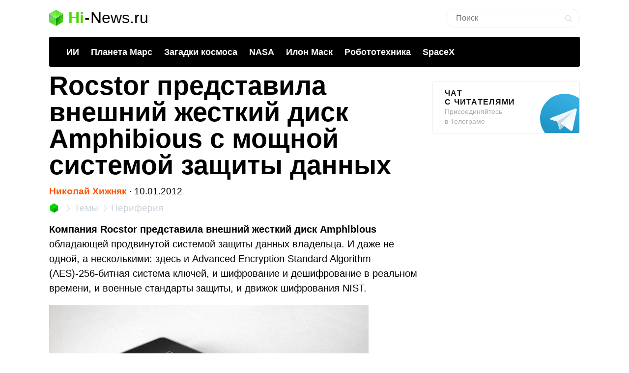

--- FILE ---
content_type: text/html; charset=utf-8
request_url: https://www.google.com/recaptcha/api2/aframe
body_size: 249
content:
<!DOCTYPE HTML><html><head><meta http-equiv="content-type" content="text/html; charset=UTF-8"></head><body><script nonce="IzRuMH5tr-pWOABGS67yHg">/** Anti-fraud and anti-abuse applications only. See google.com/recaptcha */ try{var clients={'sodar':'https://pagead2.googlesyndication.com/pagead/sodar?'};window.addEventListener("message",function(a){try{if(a.source===window.parent){var b=JSON.parse(a.data);var c=clients[b['id']];if(c){var d=document.createElement('img');d.src=c+b['params']+'&rc='+(localStorage.getItem("rc::a")?sessionStorage.getItem("rc::b"):"");window.document.body.appendChild(d);sessionStorage.setItem("rc::e",parseInt(sessionStorage.getItem("rc::e")||0)+1);localStorage.setItem("rc::h",'1768985192188');}}}catch(b){}});window.parent.postMessage("_grecaptcha_ready", "*");}catch(b){}</script></body></html>

--- FILE ---
content_type: text/css
request_url: https://hi-news.ru/wp-content/themes/101media/css/table.css
body_size: 2073
content:
table.table1 { table-layout: fixed; width: 100%; margin-top: 30px; margin-bottom: 30px; }
table.table1 TH { -webkit-hyphens: auto; -ms-hyphens: auto; hyphens: auto; background-color: #000; color: #fff; padding: 15px 5px; border-left: 1px solid #fff; font-family: -apple-system,BlinkMacSystemFont,sans-serif; }
table.table1 TH:first-child { border-left: 1px solid #000; }
table.table1 TD { -webkit-hyphens: auto; -ms-hyphens: auto; hyphens: auto; padding: 10px 5px; text-align: center; border-left: 1px solid #fff; font-family: -apple-system,BlinkMacSystemFont,sans-serif; }
table.table1 TR:nth-child(even) { background-color: #eee; }
table.table1 TR:nth-child(even) TD:first-child { border-left: 1px solid #eee; }

table.table2 { table-layout: fixed; width: 100%; margin-top: 30px; margin-bottom: 30px; }
table.table2 TH { -webkit-hyphens: auto; -ms-hyphens: auto; hyphens: auto; background-color: rgb(19, 145, 4); color: #fff; padding: 15px 5px; border-left: 1px solid #fff; }
table.table2 TH:first-child { border-left: 1px solid rgb(19, 145, 4); font-family: -apple-system,BlinkMacSystemFont,sans-serif; }
table.table2 TD { -webkit-hyphens: auto; -ms-hyphens: auto; hyphens: auto; padding: 10px 5px; text-align: center; border-left: 1px solid #fff; font-family: -apple-system,BlinkMacSystemFont,sans-serif; }
table.table2 TR:nth-child(even) { background-color: #eee; }
table.table2 TR:nth-child(even) TD:first-child { border-left: 1px solid #eee; }

table.table3 { table-layout: fixed; width: 100%; margin-top: 30px; margin-bottom: 30px; }
table.table3 TH { -webkit-hyphens: auto; -ms-hyphens: auto; hyphens: auto; background-color: #f50; color: #fff; padding: 15px 5px; border-left: 1px solid #fff; font-family: -apple-system,BlinkMacSystemFont,sans-serif; }
table.table3 TH:first-child { border-left: 1px solid #f50; }
table.table3 TD { -webkit-hyphens: auto; -ms-hyphens: auto; hyphens: auto; padding: 10px 5px; text-align: center; border-left: 1px solid #fff; font-family: -apple-system,BlinkMacSystemFont,sans-serif; }
table.table3 TR:nth-child(even) { background-color: #eee; }
table.table3 TR:nth-child(even) TD:first-child { border-left: 1px solid #eee; }